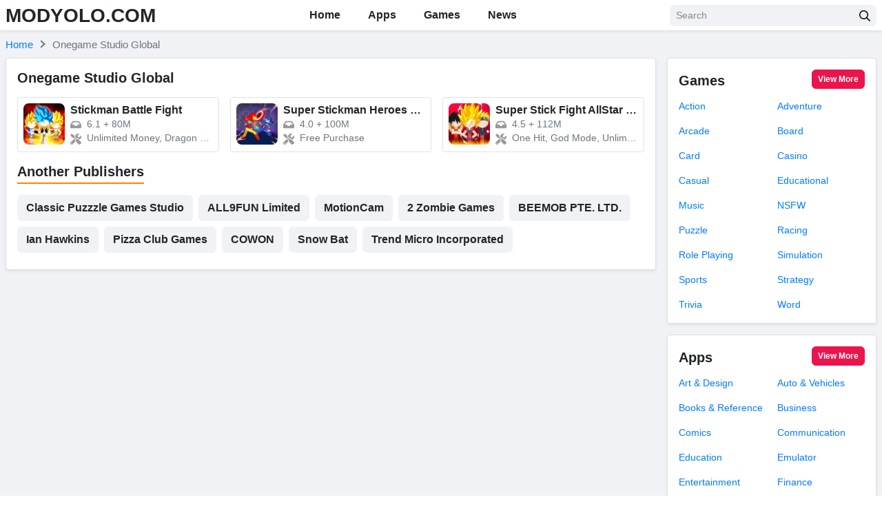

--- FILE ---
content_type: text/html; charset=UTF-8
request_url: https://modyolo.com/developer/onegame-studio-global
body_size: 13306
content:
<!DOCTYPE html>
<html lang="en-US">
<head>
<meta charset="UTF-8">
<meta name="referrer" content="no-referrer-when-downgrade">
<meta name="viewport" content="width=device-width, initial-scale=1, user-scalable=no">
<link rel="profile" href="https://gmpg.org/xfn/11">
<link rel="shortcut icon" type="image/x-icon" href="<br />
<b>Warning</b>:  Trying to access array offset on false in <b>/var/www/public_html/modyolo/wp-content/themes/k/header.php</b> on line <b>16</b><br />
">
<meta name='robots' content='index, follow, max-image-preview:large, max-snippet:-1, max-video-preview:-1' />

	<!-- This site is optimized with the Yoast SEO plugin v20.0 - https://yoast.com/wordpress/plugins/seo/ -->
	<title>Available APKs and MODs forOnegame Studio Global - MODYOLO.COM</title>
	<meta name="description" content="Search for all premium apps and games mod off publisher Onegame Studio Global. Free download on MODYOLO" />
	<link rel="canonical" href="https://modyolo.com/developer/onegame-studio-global" />
	<meta property="og:locale" content="en_US" />
	<meta property="og:type" content="article" />
	<meta property="og:title" content="Available APKs and MODs forOnegame Studio Global - MODYOLO.COM" />
	<meta property="og:description" content="Search for all premium apps and games mod off publisher Onegame Studio Global. Free download on MODYOLO" />
	<meta property="og:url" content="https://modyolo.com/developer/onegame-studio-global" />
	<meta property="og:site_name" content="MODYOLO.COM" />
	<meta name="twitter:card" content="summary_large_image" />
	<script type="application/ld+json" class="yoast-schema-graph">{"@context":"https://schema.org","@graph":[{"@type":"CollectionPage","@id":"https://modyolo.com/developer/onegame-studio-global","url":"https://modyolo.com/developer/onegame-studio-global","name":"Available APKs and MODs forOnegame Studio Global - MODYOLO.COM","isPartOf":{"@id":"https://modyolo.com/#website"},"primaryImageOfPage":{"@id":"https://modyolo.com/developer/onegame-studio-global#primaryimage"},"image":{"@id":"https://modyolo.com/developer/onegame-studio-global#primaryimage"},"thumbnailUrl":"https://modyolo.com/wp-content/uploads/2022/10/stickman-battle-fight.jpg","description":"Search for all premium apps and games mod off publisher Onegame Studio Global. Free download on MODYOLO","breadcrumb":{"@id":"https://modyolo.com/developer/onegame-studio-global#breadcrumb"},"inLanguage":"en-US"},{"@type":"ImageObject","inLanguage":"en-US","@id":"https://modyolo.com/developer/onegame-studio-global#primaryimage","url":"https://modyolo.com/wp-content/uploads/2022/10/stickman-battle-fight.jpg","contentUrl":"https://modyolo.com/wp-content/uploads/2022/10/stickman-battle-fight.jpg","width":512,"height":512,"caption":"Stickman Battle Fight"},{"@type":"BreadcrumbList","@id":"https://modyolo.com/developer/onegame-studio-global#breadcrumb","itemListElement":[{"@type":"ListItem","position":1,"name":"Home","item":"https://modyolo.com/"},{"@type":"ListItem","position":2,"name":"Onegame Studio Global"}]},{"@type":"WebSite","@id":"https://modyolo.com/#website","url":"https://modyolo.com/","name":"MODYOLO.COM","description":"Android game mod apk, premium app free download","potentialAction":[{"@type":"SearchAction","target":{"@type":"EntryPoint","urlTemplate":"https://modyolo.com/?s={search_term_string}"},"query-input":"required name=search_term_string"}],"inLanguage":"en-US"}]}</script>
	<!-- / Yoast SEO plugin. -->



<link rel="alternate" type="application/rss+xml" title="MODYOLO.COM &raquo; Feed" href="https://modyolo.com/feed" />
<link rel="alternate" type="application/rss+xml" title="MODYOLO.COM &raquo; Comments Feed" href="https://modyolo.com/comments/feed" />
<link rel="alternate" type="application/rss+xml" title="MODYOLO.COM &raquo; Onegame Studio Global Publisher Feed" href="https://modyolo.com/developer/onegame-studio-global/feed" />
<style type="text/css">
img.wp-smiley,
img.emoji {
	display: inline !important;
	border: none !important;
	box-shadow: none !important;
	height: 1em !important;
	width: 1em !important;
	margin: 0 0.07em !important;
	vertical-align: -0.1em !important;
	background: none !important;
	padding: 0 !important;
}
</style>
	<link rel='stylesheet' id='wp-block-library-css'  href='https://modyolo.com/wp-includes/css/dist/block-library/style.min.css?ver=6.0.11' type='text/css' media='all' />
<style id='global-styles-inline-css' type='text/css'>
body{--wp--preset--color--black: #000000;--wp--preset--color--cyan-bluish-gray: #abb8c3;--wp--preset--color--white: #ffffff;--wp--preset--color--pale-pink: #f78da7;--wp--preset--color--vivid-red: #cf2e2e;--wp--preset--color--luminous-vivid-orange: #ff6900;--wp--preset--color--luminous-vivid-amber: #fcb900;--wp--preset--color--light-green-cyan: #7bdcb5;--wp--preset--color--vivid-green-cyan: #00d084;--wp--preset--color--pale-cyan-blue: #8ed1fc;--wp--preset--color--vivid-cyan-blue: #0693e3;--wp--preset--color--vivid-purple: #9b51e0;--wp--preset--gradient--vivid-cyan-blue-to-vivid-purple: linear-gradient(135deg,rgba(6,147,227,1) 0%,rgb(155,81,224) 100%);--wp--preset--gradient--light-green-cyan-to-vivid-green-cyan: linear-gradient(135deg,rgb(122,220,180) 0%,rgb(0,208,130) 100%);--wp--preset--gradient--luminous-vivid-amber-to-luminous-vivid-orange: linear-gradient(135deg,rgba(252,185,0,1) 0%,rgba(255,105,0,1) 100%);--wp--preset--gradient--luminous-vivid-orange-to-vivid-red: linear-gradient(135deg,rgba(255,105,0,1) 0%,rgb(207,46,46) 100%);--wp--preset--gradient--very-light-gray-to-cyan-bluish-gray: linear-gradient(135deg,rgb(238,238,238) 0%,rgb(169,184,195) 100%);--wp--preset--gradient--cool-to-warm-spectrum: linear-gradient(135deg,rgb(74,234,220) 0%,rgb(151,120,209) 20%,rgb(207,42,186) 40%,rgb(238,44,130) 60%,rgb(251,105,98) 80%,rgb(254,248,76) 100%);--wp--preset--gradient--blush-light-purple: linear-gradient(135deg,rgb(255,206,236) 0%,rgb(152,150,240) 100%);--wp--preset--gradient--blush-bordeaux: linear-gradient(135deg,rgb(254,205,165) 0%,rgb(254,45,45) 50%,rgb(107,0,62) 100%);--wp--preset--gradient--luminous-dusk: linear-gradient(135deg,rgb(255,203,112) 0%,rgb(199,81,192) 50%,rgb(65,88,208) 100%);--wp--preset--gradient--pale-ocean: linear-gradient(135deg,rgb(255,245,203) 0%,rgb(182,227,212) 50%,rgb(51,167,181) 100%);--wp--preset--gradient--electric-grass: linear-gradient(135deg,rgb(202,248,128) 0%,rgb(113,206,126) 100%);--wp--preset--gradient--midnight: linear-gradient(135deg,rgb(2,3,129) 0%,rgb(40,116,252) 100%);--wp--preset--duotone--dark-grayscale: url('#wp-duotone-dark-grayscale');--wp--preset--duotone--grayscale: url('#wp-duotone-grayscale');--wp--preset--duotone--purple-yellow: url('#wp-duotone-purple-yellow');--wp--preset--duotone--blue-red: url('#wp-duotone-blue-red');--wp--preset--duotone--midnight: url('#wp-duotone-midnight');--wp--preset--duotone--magenta-yellow: url('#wp-duotone-magenta-yellow');--wp--preset--duotone--purple-green: url('#wp-duotone-purple-green');--wp--preset--duotone--blue-orange: url('#wp-duotone-blue-orange');--wp--preset--font-size--small: 13px;--wp--preset--font-size--medium: 20px;--wp--preset--font-size--large: 36px;--wp--preset--font-size--x-large: 42px;}.has-black-color{color: var(--wp--preset--color--black) !important;}.has-cyan-bluish-gray-color{color: var(--wp--preset--color--cyan-bluish-gray) !important;}.has-white-color{color: var(--wp--preset--color--white) !important;}.has-pale-pink-color{color: var(--wp--preset--color--pale-pink) !important;}.has-vivid-red-color{color: var(--wp--preset--color--vivid-red) !important;}.has-luminous-vivid-orange-color{color: var(--wp--preset--color--luminous-vivid-orange) !important;}.has-luminous-vivid-amber-color{color: var(--wp--preset--color--luminous-vivid-amber) !important;}.has-light-green-cyan-color{color: var(--wp--preset--color--light-green-cyan) !important;}.has-vivid-green-cyan-color{color: var(--wp--preset--color--vivid-green-cyan) !important;}.has-pale-cyan-blue-color{color: var(--wp--preset--color--pale-cyan-blue) !important;}.has-vivid-cyan-blue-color{color: var(--wp--preset--color--vivid-cyan-blue) !important;}.has-vivid-purple-color{color: var(--wp--preset--color--vivid-purple) !important;}.has-black-background-color{background-color: var(--wp--preset--color--black) !important;}.has-cyan-bluish-gray-background-color{background-color: var(--wp--preset--color--cyan-bluish-gray) !important;}.has-white-background-color{background-color: var(--wp--preset--color--white) !important;}.has-pale-pink-background-color{background-color: var(--wp--preset--color--pale-pink) !important;}.has-vivid-red-background-color{background-color: var(--wp--preset--color--vivid-red) !important;}.has-luminous-vivid-orange-background-color{background-color: var(--wp--preset--color--luminous-vivid-orange) !important;}.has-luminous-vivid-amber-background-color{background-color: var(--wp--preset--color--luminous-vivid-amber) !important;}.has-light-green-cyan-background-color{background-color: var(--wp--preset--color--light-green-cyan) !important;}.has-vivid-green-cyan-background-color{background-color: var(--wp--preset--color--vivid-green-cyan) !important;}.has-pale-cyan-blue-background-color{background-color: var(--wp--preset--color--pale-cyan-blue) !important;}.has-vivid-cyan-blue-background-color{background-color: var(--wp--preset--color--vivid-cyan-blue) !important;}.has-vivid-purple-background-color{background-color: var(--wp--preset--color--vivid-purple) !important;}.has-black-border-color{border-color: var(--wp--preset--color--black) !important;}.has-cyan-bluish-gray-border-color{border-color: var(--wp--preset--color--cyan-bluish-gray) !important;}.has-white-border-color{border-color: var(--wp--preset--color--white) !important;}.has-pale-pink-border-color{border-color: var(--wp--preset--color--pale-pink) !important;}.has-vivid-red-border-color{border-color: var(--wp--preset--color--vivid-red) !important;}.has-luminous-vivid-orange-border-color{border-color: var(--wp--preset--color--luminous-vivid-orange) !important;}.has-luminous-vivid-amber-border-color{border-color: var(--wp--preset--color--luminous-vivid-amber) !important;}.has-light-green-cyan-border-color{border-color: var(--wp--preset--color--light-green-cyan) !important;}.has-vivid-green-cyan-border-color{border-color: var(--wp--preset--color--vivid-green-cyan) !important;}.has-pale-cyan-blue-border-color{border-color: var(--wp--preset--color--pale-cyan-blue) !important;}.has-vivid-cyan-blue-border-color{border-color: var(--wp--preset--color--vivid-cyan-blue) !important;}.has-vivid-purple-border-color{border-color: var(--wp--preset--color--vivid-purple) !important;}.has-vivid-cyan-blue-to-vivid-purple-gradient-background{background: var(--wp--preset--gradient--vivid-cyan-blue-to-vivid-purple) !important;}.has-light-green-cyan-to-vivid-green-cyan-gradient-background{background: var(--wp--preset--gradient--light-green-cyan-to-vivid-green-cyan) !important;}.has-luminous-vivid-amber-to-luminous-vivid-orange-gradient-background{background: var(--wp--preset--gradient--luminous-vivid-amber-to-luminous-vivid-orange) !important;}.has-luminous-vivid-orange-to-vivid-red-gradient-background{background: var(--wp--preset--gradient--luminous-vivid-orange-to-vivid-red) !important;}.has-very-light-gray-to-cyan-bluish-gray-gradient-background{background: var(--wp--preset--gradient--very-light-gray-to-cyan-bluish-gray) !important;}.has-cool-to-warm-spectrum-gradient-background{background: var(--wp--preset--gradient--cool-to-warm-spectrum) !important;}.has-blush-light-purple-gradient-background{background: var(--wp--preset--gradient--blush-light-purple) !important;}.has-blush-bordeaux-gradient-background{background: var(--wp--preset--gradient--blush-bordeaux) !important;}.has-luminous-dusk-gradient-background{background: var(--wp--preset--gradient--luminous-dusk) !important;}.has-pale-ocean-gradient-background{background: var(--wp--preset--gradient--pale-ocean) !important;}.has-electric-grass-gradient-background{background: var(--wp--preset--gradient--electric-grass) !important;}.has-midnight-gradient-background{background: var(--wp--preset--gradient--midnight) !important;}.has-small-font-size{font-size: var(--wp--preset--font-size--small) !important;}.has-medium-font-size{font-size: var(--wp--preset--font-size--medium) !important;}.has-large-font-size{font-size: var(--wp--preset--font-size--large) !important;}.has-x-large-font-size{font-size: var(--wp--preset--font-size--x-large) !important;}
</style>
<link rel='stylesheet' id='k-bootstrap-css'  href='https://modyolo.com/wp-content/themes/k/css/bootstrap.min.css?ver=2.1' type='text/css' media='all' />
<link rel='stylesheet' id='k-style-css'  href='https://modyolo.com/wp-content/themes/k/style.css?ver=2.9' type='text/css' media='all' />
<script type='text/javascript' src='https://modyolo.com/wp-includes/js/jquery/jquery.min.js?ver=3.6.0' id='jquery-core-js'></script>
<script type='text/javascript' src='https://modyolo.com/wp-includes/js/jquery/jquery-migrate.min.js?ver=3.3.2' id='jquery-migrate-js'></script>
<link rel="https://api.w.org/" href="https://modyolo.com/wp-json/" /><link rel="alternate" type="application/json" href="https://modyolo.com/wp-json/wp/v2/developer/6725" /><link rel="EditURI" type="application/rsd+xml" title="RSD" href="https://modyolo.com/xmlrpc.php?rsd" />
<link rel="wlwmanifest" type="application/wlwmanifest+xml" href="https://modyolo.com/wp-includes/wlwmanifest.xml" /> 
<meta name="generator" content="WordPress 6.0.11" />
<link rel="icon" href="https://modyolo.com/wp-content/uploads/2021/09/modyolo-1-150x150.png" sizes="32x32" />
<link rel="icon" href="https://modyolo.com/wp-content/uploads/2021/09/modyolo-1.png" sizes="192x192" />
<link rel="apple-touch-icon" href="https://modyolo.com/wp-content/uploads/2021/09/modyolo-1.png" />
<meta name="msapplication-TileImage" content="https://modyolo.com/wp-content/uploads/2021/09/modyolo-1.png" />
		<style type="text/css" id="wp-custom-css">
			.col-small img {
    border-radius: 0.375rem;
		max-width: 276px;
}

@media only screen and (max-width: 800px)
{
.col-small img {
		max-height: 300px;
    width:100%;
}}		</style>
		



<!-- Global site tag (gtag.js) - Google Analytics -->
<script async src="https://www.googletagmanager.com/gtag/js?id=G-TXHGCVN0WV"></script>
<script>
  window.dataLayer = window.dataLayer || [];
  function gtag(){dataLayer.push(arguments);}
  gtag('js', new Date());

  gtag('config', 'G-TXHGCVN0WV');
</script>

<!-- Yandex.Metrika counter -->
<script type="text/javascript" >
   (function(m,e,t,r,i,k,a){m[i]=m[i]||function(){(m[i].a=m[i].a||[]).push(arguments)};
   m[i].l=1*new Date();
   for (var j = 0; j < document.scripts.length; j++) {if (document.scripts[j].src === r) { return; }}
   k=e.createElement(t),a=e.getElementsByTagName(t)[0],k.async=1,k.src=r,a.parentNode.insertBefore(k,a)})
   (window, document, "script", "https://mc.yandex.ru/metrika/tag.js", "ym");

   ym(92260240, "init", {
        clickmap:true,
        trackLinks:true,
        accurateTrackBounce:true
   });
</script>
<!-- /Yandex.Metrika counter --><script async data-cfasync="false" src="https://cdn.adschill.com/v2/unit/pt.js" type="text/javascript"></script>
</head>

<body class="archive tax-developer term-onegame-studio-global term-6725" >
<div id="page" class="bg-light site">
	<a class="skip-link sr-only" href="#content">Skip to content</a>

    <header id="masthead" class="bg-white shadow-sm fixed-top site-header">
		<div class="container d-flex align-items-center">
			<button class="bg-transparent border-0 d-lg-none px-0 mr-2 site-nav-toggler" style="padding-top: 0.625rem; padding-bottom: 0.625rem;" type="button">
				<svg class="svg-5" xmlns="http://www.w3.org/2000/svg" viewBox="0 0 448 512"><path d="M436 124H12c-6.627 0-12-5.373-12-12V80c0-6.627 5.373-12 12-12h424c6.627 0 12 5.373 12 12v32c0 6.627-5.373 12-12 12zm0 160H12c-6.627 0-12-5.373-12-12v-32c0-6.627 5.373-12 12-12h424c6.627 0 12 5.373 12 12v32c0 6.627-5.373 12-12 12zm0 160H12c-6.627 0-12-5.373-12-12v-32c0-6.627 5.373-12 12-12h424c6.627 0 12 5.373 12 12v32c0 6.627-5.373 12-12 12z"/></svg>
			</button>

            				<h2 class="h3 font-weight-semibold mb-0 mr-2 mr-lg-0 site-logo">
					<a class="text-body" href="https://modyolo.com/" rel="home">
						MODYOLO.COM					</a>
				</h2>
			
			<nav class="mx-auto site-nav">
				<div class="d-flex d-lg-none justify-content-end">
					<button class="bg-transparent border-0 py-1 px-2 site-nav-closer" type="button">
						<svg class="svg-5" xmlns="http://www.w3.org/2000/svg" viewBox="0 0 320 512"><path d="M193.94 256L296.5 153.44l21.15-21.15c3.12-3.12 3.12-8.19 0-11.31l-22.63-22.63c-3.12-3.12-8.19-3.12-11.31 0L160 222.06 36.29 98.34c-3.12-3.12-8.19-3.12-11.31 0L2.34 120.97c-3.12 3.12-3.12 8.19 0 11.31L126.06 256 2.34 379.71c-3.12 3.12-3.12 8.19 0 11.31l22.63 22.63c3.12 3.12 8.19 3.12 11.31 0L160 289.94 262.56 392.5l21.15 21.15c3.12 3.12 8.19 3.12 11.31 0l22.63-22.63c3.12-3.12 3.12-8.19 0-11.31L193.94 256z"/></svg>
					</button>
				</div>

				<ul id="menu-site-navigation" class="menu"><li id="menu-item-4041" class="menu-item menu-item-type-post_type menu-item-object-page menu-item-home menu-item-4041"><a href="https://modyolo.com/">Home</a></li>
<li id="menu-item-3556" class="menu-item menu-item-type-taxonomy menu-item-object-category menu-item-3556"><a href="https://modyolo.com/apps">Apps</a></li>
<li id="menu-item-3557" class="menu-item menu-item-type-taxonomy menu-item-object-category menu-item-3557"><a href="https://modyolo.com/games">Games</a></li>
<li id="menu-item-3566" class="menu-item menu-item-type-taxonomy menu-item-object-tip_cat menu-item-3566"><a href="https://modyolo.com/news">News</a></li>
</ul>
			</nav>

			<div class="ml-auto ml-lg-0 mw-100" style="width: 300px;"><form class="form-search" method="GET" action="https://modyolo.com">
	<div class="input-group">
		<input class="form-control form-control-sm" type="text" name="s" placeholder="Search">
		<div class="input-group-append">
			<button class="btn btn-light btn-sm" type="submit">
				<svg class="svg-6" xmlns="http://www.w3.org/2000/svg" viewBox="0 0 512 512"><path d="M508.5 468.9L387.1 347.5c-2.3-2.3-5.3-3.5-8.5-3.5h-13.2c31.5-36.5 50.6-84 50.6-136C416 93.1 322.9 0 208 0S0 93.1 0 208s93.1 208 208 208c52 0 99.5-19.1 136-50.6v13.2c0 3.2 1.3 6.2 3.5 8.5l121.4 121.4c4.7 4.7 12.3 4.7 17 0l22.6-22.6c4.7-4.7 4.7-12.3 0-17zM208 368c-88.4 0-160-71.6-160-160S119.6 48 208 48s160 71.6 160 160-71.6 160-160 160z"/></svg>
			</button>
		</div>
	</div>
</form></div>
		</div>
	</header><!-- .site-header -->
	<div id="content" class="site-content">
					<div class="py-2">
				<div class="container">
						   
	<ul id="breadcrumb" class="breadcrumb" itemscope itemtype="https://schema.org/BreadcrumbList" itemid="https://modyolo.com/developer/onegame-studio-global#breadcrumb">           
        <li class="breadcrumb-item home" itemprop="itemListElement" itemscope itemtype="https://schema.org/ListItem">
            <a href="https://modyolo.com" title="Home" itemprop="item" itemscope itemtype="https://schema.org/WebPage" itemid="https://modyolo.com">
                <span itemprop="name">Home</span>        
            </a>
            <meta itemprop="position" content="1" />
        </li>
          
		            <li class="breadcrumb-item active" itemprop="itemListElement" itemscope itemtype="https://schema.org/ListItem">
                <span itemprop="name">
                    Onegame Studio Global   
                </span>
                <meta itemprop="position" content="2" />         
            </li>
        	</ul>
					</div>
			</div>
		
		
			<!-- <script data-cfasync="false" async type="text/javascript" src="//ur.versinehopper.com/r3e72g1wtNj/53628"></script> -->
			<script data-cfasync="false" async type="text/javascript" src="//le.medakasreglaze.com/r8a1zgJ7Po00/53628"></script>
		
		<div class="container">
	<div class="row">
		<main id="primary" class="col-12 col-lg-9 content-area">
			<section class="bg-white border rounded shadow-sm pt-3 px-2 px-md-3 mb-3">
				
				<h1 class="h5 font-weight-semibold mb-3">
					Onegame Studio Global		
				</h1>

				
									<div class="row">	
						<div class="col-12 col-md-6 col-xl-4 mb-3">
	<a class="text-body border rounded overflow-hidden d-block h-100 position-relative archive-post" href="https://modyolo.com/stickman-battle-fight.html" title="Stickman Battle Fight">
		<div class="d-flex" style="padding: 0.5rem;">
			<div class="flex-shrink-0 mr-2" style="width: 3.75rem;">
				<img width="96" height="96" src="https://modyolo.com/wp-content/uploads/2022/10/stickman-battle-fight-150x150.jpg" class="rounded-lg wp-post-image" alt="Stickman Battle Fight" srcset="https://modyolo.com/wp-content/uploads/2022/10/stickman-battle-fight-150x150.jpg 150w, https://modyolo.com/wp-content/uploads/2022/10/stickman-battle-fight-500x500.jpg 500w, https://modyolo.com/wp-content/uploads/2022/10/stickman-battle-fight.jpg 512w" sizes="(max-width: 96px) 100vw, 96px" />			</div>
			<div style="min-width: 0;">
				<h3 class="h6 font-weight-semibold text-truncate w-100" style="margin-bottom: 2px;">
					Stickman Battle Fight		
				</h3>

									<div class="small text-truncate text-muted">
						<svg class="svg-6 svg-muted mr-1" xmlns="http://www.w3.org/2000/svg" viewBox="0 0 576 512"><path d="M567.938 243.908L462.25 85.374A48.003 48.003 0 0 0 422.311 64H153.689a48 48 0 0 0-39.938 21.374L8.062 243.908A47.994 47.994 0 0 0 0 270.533V400c0 26.51 21.49 48 48 48h480c26.51 0 48-21.49 48-48V270.533a47.994 47.994 0 0 0-8.062-26.625zM162.252 128h251.497l85.333 128H376l-32 64H232l-32-64H76.918l85.334-128z"></path></svg>
						<span class="align-middle">6.1 </span>

													<span class="align-middle"> + </span>
							<span class="align-middle">80M</span>
											</div>
				
									<div class="small text-truncate text-muted">
						<svg class="svg-6 svg-muted mr-1" xmlns="http://www.w3.org/2000/svg" viewBox="0 0 512 512"><path d="M501.1 395.7L384 278.6c-23.1-23.1-57.6-27.6-85.4-13.9L192 158.1V96L64 0 0 64l96 128h62.1l106.6 106.6c-13.6 27.8-9.2 62.3 13.9 85.4l117.1 117.1c14.6 14.6 38.2 14.6 52.7 0l52.7-52.7c14.5-14.6 14.5-38.2 0-52.7zM331.7 225c28.3 0 54.9 11 74.9 31l19.4 19.4c15.8-6.9 30.8-16.5 43.8-29.5 37.1-37.1 49.7-89.3 37.9-136.7-2.2-9-13.5-12.1-20.1-5.5l-74.4 74.4-67.9-11.3L334 98.9l74.4-74.4c6.6-6.6 3.4-17.9-5.7-20.2-47.4-11.7-99.6.9-136.6 37.9-28.5 28.5-41.9 66.1-41.2 103.6l82.1 82.1c8.1-1.9 16.5-2.9 24.7-2.9zm-103.9 82l-56.7-56.7L18.7 402.8c-25 25-25 65.5 0 90.5s65.5 25 90.5 0l123.6-123.6c-7.6-19.9-9.9-41.6-5-62.7zM64 472c-13.2 0-24-10.8-24-24 0-13.3 10.7-24 24-24s24 10.7 24 24c0 13.2-10.7 24-24 24z"></path></svg>
						<span class="align-middle"> Unlimited Money, Dragon Member</span>
					</div>
							</div>
		</div>
	</a>
</div><div class="col-12 col-md-6 col-xl-4 mb-3">
	<a class="text-body border rounded overflow-hidden d-block h-100 position-relative archive-post" href="https://modyolo.com/super-stickman-heroes-fight.html" title="Super Stickman Heroes Fight">
		<div class="d-flex" style="padding: 0.5rem;">
			<div class="flex-shrink-0 mr-2" style="width: 3.75rem;">
				<img width="96" height="96" src="https://modyolo.com/wp-content/uploads/2022/01/super-stickman-heroes-fight-150x150.jpg" class="rounded-lg wp-post-image" alt="Super Stickman Heroes Fight" loading="lazy" srcset="https://modyolo.com/wp-content/uploads/2022/01/super-stickman-heroes-fight-150x150.jpg 150w, https://modyolo.com/wp-content/uploads/2022/01/super-stickman-heroes-fight.jpg 360w" sizes="(max-width: 96px) 100vw, 96px" />			</div>
			<div style="min-width: 0;">
				<h3 class="h6 font-weight-semibold text-truncate w-100" style="margin-bottom: 2px;">
					Super Stickman Heroes Fight		
				</h3>

									<div class="small text-truncate text-muted">
						<svg class="svg-6 svg-muted mr-1" xmlns="http://www.w3.org/2000/svg" viewBox="0 0 576 512"><path d="M567.938 243.908L462.25 85.374A48.003 48.003 0 0 0 422.311 64H153.689a48 48 0 0 0-39.938 21.374L8.062 243.908A47.994 47.994 0 0 0 0 270.533V400c0 26.51 21.49 48 48 48h480c26.51 0 48-21.49 48-48V270.533a47.994 47.994 0 0 0-8.062-26.625zM162.252 128h251.497l85.333 128H376l-32 64H232l-32-64H76.918l85.334-128z"></path></svg>
						<span class="align-middle">4.0</span>

													<span class="align-middle"> + </span>
							<span class="align-middle">100M</span>
											</div>
				
									<div class="small text-truncate text-muted">
						<svg class="svg-6 svg-muted mr-1" xmlns="http://www.w3.org/2000/svg" viewBox="0 0 512 512"><path d="M501.1 395.7L384 278.6c-23.1-23.1-57.6-27.6-85.4-13.9L192 158.1V96L64 0 0 64l96 128h62.1l106.6 106.6c-13.6 27.8-9.2 62.3 13.9 85.4l117.1 117.1c14.6 14.6 38.2 14.6 52.7 0l52.7-52.7c14.5-14.6 14.5-38.2 0-52.7zM331.7 225c28.3 0 54.9 11 74.9 31l19.4 19.4c15.8-6.9 30.8-16.5 43.8-29.5 37.1-37.1 49.7-89.3 37.9-136.7-2.2-9-13.5-12.1-20.1-5.5l-74.4 74.4-67.9-11.3L334 98.9l74.4-74.4c6.6-6.6 3.4-17.9-5.7-20.2-47.4-11.7-99.6.9-136.6 37.9-28.5 28.5-41.9 66.1-41.2 103.6l82.1 82.1c8.1-1.9 16.5-2.9 24.7-2.9zm-103.9 82l-56.7-56.7L18.7 402.8c-25 25-25 65.5 0 90.5s65.5 25 90.5 0l123.6-123.6c-7.6-19.9-9.9-41.6-5-62.7zM64 472c-13.2 0-24-10.8-24-24 0-13.3 10.7-24 24-24s24 10.7 24 24c0 13.2-10.7 24-24 24z"></path></svg>
						<span class="align-middle"> Free Purchase</span>
					</div>
							</div>
		</div>
	</a>
</div><div class="col-12 col-md-6 col-xl-4 mb-3">
	<a class="text-body border rounded overflow-hidden d-block h-100 position-relative archive-post" href="https://modyolo.com/super-stick-fight-allstar-hero.html" title="Super Stick Fight AllStar Hero">
		<div class="d-flex" style="padding: 0.5rem;">
			<div class="flex-shrink-0 mr-2" style="width: 3.75rem;">
				<img width="96" height="96" src="https://modyolo.com/wp-content/uploads/2021/12/super-stick-fight-allstar-hero-150x150.jpg" class="rounded-lg wp-post-image" alt="Super Stick Fight AllStar Hero" loading="lazy" srcset="https://modyolo.com/wp-content/uploads/2021/12/super-stick-fight-allstar-hero-150x150.jpg 150w, https://modyolo.com/wp-content/uploads/2021/12/super-stick-fight-allstar-hero.jpg 360w" sizes="(max-width: 96px) 100vw, 96px" />			</div>
			<div style="min-width: 0;">
				<h3 class="h6 font-weight-semibold text-truncate w-100" style="margin-bottom: 2px;">
					Super Stick Fight AllStar Hero		
				</h3>

									<div class="small text-truncate text-muted">
						<svg class="svg-6 svg-muted mr-1" xmlns="http://www.w3.org/2000/svg" viewBox="0 0 576 512"><path d="M567.938 243.908L462.25 85.374A48.003 48.003 0 0 0 422.311 64H153.689a48 48 0 0 0-39.938 21.374L8.062 243.908A47.994 47.994 0 0 0 0 270.533V400c0 26.51 21.49 48 48 48h480c26.51 0 48-21.49 48-48V270.533a47.994 47.994 0 0 0-8.062-26.625zM162.252 128h251.497l85.333 128H376l-32 64H232l-32-64H76.918l85.334-128z"></path></svg>
						<span class="align-middle">4.5</span>

													<span class="align-middle"> + </span>
							<span class="align-middle">112M</span>
											</div>
				
									<div class="small text-truncate text-muted">
						<svg class="svg-6 svg-muted mr-1" xmlns="http://www.w3.org/2000/svg" viewBox="0 0 512 512"><path d="M501.1 395.7L384 278.6c-23.1-23.1-57.6-27.6-85.4-13.9L192 158.1V96L64 0 0 64l96 128h62.1l106.6 106.6c-13.6 27.8-9.2 62.3 13.9 85.4l117.1 117.1c14.6 14.6 38.2 14.6 52.7 0l52.7-52.7c14.5-14.6 14.5-38.2 0-52.7zM331.7 225c28.3 0 54.9 11 74.9 31l19.4 19.4c15.8-6.9 30.8-16.5 43.8-29.5 37.1-37.1 49.7-89.3 37.9-136.7-2.2-9-13.5-12.1-20.1-5.5l-74.4 74.4-67.9-11.3L334 98.9l74.4-74.4c6.6-6.6 3.4-17.9-5.7-20.2-47.4-11.7-99.6.9-136.6 37.9-28.5 28.5-41.9 66.1-41.2 103.6l82.1 82.1c8.1-1.9 16.5-2.9 24.7-2.9zm-103.9 82l-56.7-56.7L18.7 402.8c-25 25-25 65.5 0 90.5s65.5 25 90.5 0l123.6-123.6c-7.6-19.9-9.9-41.6-5-62.7zM64 472c-13.2 0-24-10.8-24-24 0-13.3 10.7-24 24-24s24 10.7 24 24c0 13.2-10.7 24-24 24z"></path></svg>
						<span class="align-middle"> One Hit, God Mode, Unlimited Card</span>
					</div>
							</div>
		</div>
	</a>
</div>					</div>
				
										<section class="mb-3">
							<h2 class="h5 font-weight-semibold mb-3">
								<span class="border-bottom-2 border-secondary d-inline-block pb-1">
									Another Publishers								</span>
							</h2>
							<div class="d-flex flex-wrap">
																	<a class="btn btn-light mr-2 mb-2" href="https://modyolo.com/developer/classic-puzzzle-games-studio">Classic Puzzzle Games Studio</a>
																	<a class="btn btn-light mr-2 mb-2" href="https://modyolo.com/developer/all9fun-limited">ALL9FUN Limited</a>
																	<a class="btn btn-light mr-2 mb-2" href="https://modyolo.com/developer/motioncam">MotionCam</a>
																	<a class="btn btn-light mr-2 mb-2" href="https://modyolo.com/developer/2-zombie-games">2 Zombie Games</a>
																	<a class="btn btn-light mr-2 mb-2" href="https://modyolo.com/developer/beemob-pte-ltd">BEEMOB PTE. LTD.</a>
																	<a class="btn btn-light mr-2 mb-2" href="https://modyolo.com/developer/ian-hawkins">Ian Hawkins</a>
																	<a class="btn btn-light mr-2 mb-2" href="https://modyolo.com/developer/pizza-club-games">Pizza Club Games</a>
																	<a class="btn btn-light mr-2 mb-2" href="https://modyolo.com/developer/cowon">COWON</a>
																	<a class="btn btn-light mr-2 mb-2" href="https://modyolo.com/developer/snow-bat">Snow Bat</a>
																	<a class="btn btn-light mr-2 mb-2" href="https://modyolo.com/developer/trend-micro-incorporated">Trend Micro Incorporated</a>
															</div>
						</section>
					
				
			</section>
		</main>

		<aside id="secondary" class="col-12 col-lg-3 widget-area">
					<section class="bg-white border rounded shadow-sm pt-3 px-2 px-md-3 mb-3">
					<header class="d-flex align-items-end mb-3">
						<h2 class="h5 font-weight-semibold mb-0">
							<a class="text-body" href="https://modyolo.com/games">
								Games			
							</a>
						</h2>
						<a class="btn btn-primary btn-sm ml-auto" href="https://modyolo.com/games">View More</a>
					</header>
					<div class="row">
													<div class="col-6 mb-3">
								<a class="small text-truncate d-block" href="https://modyolo.com/games/action" title="Action">
									Action								</a>
							</div>
													<div class="col-6 mb-3">
								<a class="small text-truncate d-block" href="https://modyolo.com/games/adventure" title="Adventure">
									Adventure								</a>
							</div>
													<div class="col-6 mb-3">
								<a class="small text-truncate d-block" href="https://modyolo.com/games/arcade" title="Arcade">
									Arcade								</a>
							</div>
													<div class="col-6 mb-3">
								<a class="small text-truncate d-block" href="https://modyolo.com/games/board" title="Board">
									Board								</a>
							</div>
													<div class="col-6 mb-3">
								<a class="small text-truncate d-block" href="https://modyolo.com/games/card" title="Card">
									Card								</a>
							</div>
													<div class="col-6 mb-3">
								<a class="small text-truncate d-block" href="https://modyolo.com/games/casino" title="Casino">
									Casino								</a>
							</div>
													<div class="col-6 mb-3">
								<a class="small text-truncate d-block" href="https://modyolo.com/games/casual" title="Casual">
									Casual								</a>
							</div>
													<div class="col-6 mb-3">
								<a class="small text-truncate d-block" href="https://modyolo.com/games/educational" title="Educational">
									Educational								</a>
							</div>
													<div class="col-6 mb-3">
								<a class="small text-truncate d-block" href="https://modyolo.com/games/music-games" title="Music">
									Music								</a>
							</div>
													<div class="col-6 mb-3">
								<a class="small text-truncate d-block" href="https://modyolo.com/games/nsfw" title="NSFW">
									NSFW								</a>
							</div>
													<div class="col-6 mb-3">
								<a class="small text-truncate d-block" href="https://modyolo.com/games/puzzle" title="Puzzle">
									Puzzle								</a>
							</div>
													<div class="col-6 mb-3">
								<a class="small text-truncate d-block" href="https://modyolo.com/games/racing" title="Racing">
									Racing								</a>
							</div>
													<div class="col-6 mb-3">
								<a class="small text-truncate d-block" href="https://modyolo.com/games/role-playing" title="Role Playing">
									Role Playing								</a>
							</div>
													<div class="col-6 mb-3">
								<a class="small text-truncate d-block" href="https://modyolo.com/games/simulation" title="Simulation">
									Simulation								</a>
							</div>
													<div class="col-6 mb-3">
								<a class="small text-truncate d-block" href="https://modyolo.com/games/sports" title="Sports">
									Sports								</a>
							</div>
													<div class="col-6 mb-3">
								<a class="small text-truncate d-block" href="https://modyolo.com/games/strategy" title="Strategy">
									Strategy								</a>
							</div>
													<div class="col-6 mb-3">
								<a class="small text-truncate d-block" href="https://modyolo.com/games/trivia" title="Trivia">
									Trivia								</a>
							</div>
													<div class="col-6 mb-3">
								<a class="small text-truncate d-block" href="https://modyolo.com/games/word" title="Word">
									Word								</a>
							</div>
											</div>
				</section>
							<section class="bg-white border rounded shadow-sm pt-3 px-2 px-md-3 mb-3">
					<header class="d-flex align-items-end mb-3">
						<h2 class="h5 font-weight-semibold mb-0">
							<a class="text-body" href="https://modyolo.com/apps">
								Apps			
							</a>
						</h2>
						<a class="btn btn-primary btn-sm ml-auto" href="https://modyolo.com/apps">View More</a>
					</header>
					<div class="row">
													<div class="col-6 mb-3">
								<a class="small text-truncate d-block" href="https://modyolo.com/apps/art-design" title="Art &amp; Design">
									Art &amp; Design								</a>
							</div>
													<div class="col-6 mb-3">
								<a class="small text-truncate d-block" href="https://modyolo.com/apps/auto-vehicles" title="Auto &amp; Vehicles">
									Auto &amp; Vehicles								</a>
							</div>
													<div class="col-6 mb-3">
								<a class="small text-truncate d-block" href="https://modyolo.com/apps/books-reference" title="Books &amp; Reference">
									Books &amp; Reference								</a>
							</div>
													<div class="col-6 mb-3">
								<a class="small text-truncate d-block" href="https://modyolo.com/apps/business" title="Business">
									Business								</a>
							</div>
													<div class="col-6 mb-3">
								<a class="small text-truncate d-block" href="https://modyolo.com/apps/comics" title="Comics">
									Comics								</a>
							</div>
													<div class="col-6 mb-3">
								<a class="small text-truncate d-block" href="https://modyolo.com/apps/communication" title="Communication">
									Communication								</a>
							</div>
													<div class="col-6 mb-3">
								<a class="small text-truncate d-block" href="https://modyolo.com/apps/education" title="Education">
									Education								</a>
							</div>
													<div class="col-6 mb-3">
								<a class="small text-truncate d-block" href="https://modyolo.com/apps/emulator" title="Emulator">
									Emulator								</a>
							</div>
													<div class="col-6 mb-3">
								<a class="small text-truncate d-block" href="https://modyolo.com/apps/entertainment" title="Entertainment">
									Entertainment								</a>
							</div>
													<div class="col-6 mb-3">
								<a class="small text-truncate d-block" href="https://modyolo.com/apps/finance" title="Finance">
									Finance								</a>
							</div>
													<div class="col-6 mb-3">
								<a class="small text-truncate d-block" href="https://modyolo.com/apps/health-fitness" title="Health &amp; Fitness">
									Health &amp; Fitness								</a>
							</div>
													<div class="col-6 mb-3">
								<a class="small text-truncate d-block" href="https://modyolo.com/apps/lifestyle" title="Lifestyle">
									Lifestyle								</a>
							</div>
													<div class="col-6 mb-3">
								<a class="small text-truncate d-block" href="https://modyolo.com/apps/maps-navigation" title="Maps &amp; Navigation">
									Maps &amp; Navigation								</a>
							</div>
													<div class="col-6 mb-3">
								<a class="small text-truncate d-block" href="https://modyolo.com/apps/medical" title="Medical">
									Medical								</a>
							</div>
													<div class="col-6 mb-3">
								<a class="small text-truncate d-block" href="https://modyolo.com/apps/music" title="Music">
									Music								</a>
							</div>
													<div class="col-6 mb-3">
								<a class="small text-truncate d-block" href="https://modyolo.com/apps/music-audio" title="Music &amp; Audio">
									Music &amp; Audio								</a>
							</div>
													<div class="col-6 mb-3">
								<a class="small text-truncate d-block" href="https://modyolo.com/apps/news-magazines" title="News &amp; Magazines">
									News &amp; Magazines								</a>
							</div>
													<div class="col-6 mb-3">
								<a class="small text-truncate d-block" href="https://modyolo.com/apps/parenting-apps" title="Parenting">
									Parenting								</a>
							</div>
													<div class="col-6 mb-3">
								<a class="small text-truncate d-block" href="https://modyolo.com/apps/personalization" title="Personalization">
									Personalization								</a>
							</div>
													<div class="col-6 mb-3">
								<a class="small text-truncate d-block" href="https://modyolo.com/apps/photography" title="Photography">
									Photography								</a>
							</div>
													<div class="col-6 mb-3">
								<a class="small text-truncate d-block" href="https://modyolo.com/apps/productivity" title="Productivity">
									Productivity								</a>
							</div>
													<div class="col-6 mb-3">
								<a class="small text-truncate d-block" href="https://modyolo.com/apps/shopping" title="Shopping">
									Shopping								</a>
							</div>
													<div class="col-6 mb-3">
								<a class="small text-truncate d-block" href="https://modyolo.com/apps/social" title="Social">
									Social								</a>
							</div>
													<div class="col-6 mb-3">
								<a class="small text-truncate d-block" href="https://modyolo.com/apps/sport" title="Sport">
									Sport								</a>
							</div>
													<div class="col-6 mb-3">
								<a class="small text-truncate d-block" href="https://modyolo.com/apps/tools" title="Tools">
									Tools								</a>
							</div>
													<div class="col-6 mb-3">
								<a class="small text-truncate d-block" href="https://modyolo.com/apps/travel-local" title="Travel &amp; Local">
									Travel &amp; Local								</a>
							</div>
													<div class="col-6 mb-3">
								<a class="small text-truncate d-block" href="https://modyolo.com/apps/video-players-editors" title="Video Players &amp; Editors">
									Video Players &amp; Editors								</a>
							</div>
													<div class="col-6 mb-3">
								<a class="small text-truncate d-block" href="https://modyolo.com/apps/weather" title="Weather">
									Weather								</a>
							</div>
											</div>
				</section>
			
	</aside>
	</div>
</div>
		
	</div><!-- .site-content -->
	
	<footer id="colophon" class="bg-white border-top pt-4 site-footer">
		<div class="container">
			<div class="row">
				<div class="col-12 col-md-6">
											<section class="mb-4">
							<h4 class="h5 font-weight-semibold mb-3">
								<svg class="mr-1 svg-5" xmlns="http://www.w3.org/2000/svg" viewBox="0 0 512 512"><path d="M67.508 468.467c-58.005-58.013-58.016-151.92 0-209.943l225.011-225.04c44.643-44.645 117.279-44.645 161.92 0 44.743 44.749 44.753 117.186 0 161.944l-189.465 189.49c-31.41 31.413-82.518 31.412-113.926.001-31.479-31.482-31.49-82.453 0-113.944L311.51 110.491c4.687-4.687 12.286-4.687 16.972 0l16.967 16.971c4.685 4.686 4.685 12.283 0 16.969L184.983 304.917c-12.724 12.724-12.73 33.328 0 46.058 12.696 12.697 33.356 12.699 46.054-.001l189.465-189.489c25.987-25.989 25.994-68.06.001-94.056-25.931-25.934-68.119-25.932-94.049 0l-225.01 225.039c-39.249 39.252-39.258 102.795-.001 142.057 39.285 39.29 102.885 39.287 142.162-.028A739446.174 739446.174 0 0 1 439.497 238.49c4.686-4.687 12.282-4.684 16.969.004l16.967 16.971c4.685 4.686 4.689 12.279.004 16.965a755654.128 755654.128 0 0 0-195.881 195.996c-58.034 58.092-152.004 58.093-210.048.041z"/></svg>
								<span class="align-middle">
									Useful Sections								</span>
							</h4>

							<ul id="menu-useful-sections" class="nav menu"><li id="menu-item-3770" class="menu-item menu-item-type-post_type menu-item-object-page menu-item-home menu-item-3770"><a href="https://modyolo.com/">Home</a></li>
<li id="menu-item-3772" class="menu-item menu-item-type-taxonomy menu-item-object-category menu-item-3772"><a href="https://modyolo.com/games">Games</a></li>
<li id="menu-item-3771" class="menu-item menu-item-type-taxonomy menu-item-object-category menu-item-3771"><a href="https://modyolo.com/apps">Apps</a></li>
<li id="menu-item-150979" class="menu-item menu-item-type-post_type menu-item-object-page menu-item-150979"><a href="https://modyolo.com/request-app">Request</a></li>
<li id="menu-item-150978" class="menu-item menu-item-type-post_type menu-item-object-page menu-item-150978"><a href="https://modyolo.com/report">Report</a></li>
</ul>						</section>
									</div>
				<div class="col-12 col-md-6">
											<section class="mb-4">
							<h4 class="h5 font-weight-semibold mb-3">
								<svg class="mr-1 svg-5" xmlns="http://www.w3.org/2000/svg" viewBox="0 0 512 512"><path d="M256 8C119.043 8 8 119.083 8 256c0 136.997 111.043 248 248 248s248-111.003 248-248C504 119.083 392.957 8 256 8zm0 448c-110.532 0-200-89.431-200-200 0-110.495 89.472-200 200-200 110.491 0 200 89.471 200 200 0 110.53-89.431 200-200 200zm0-338c23.196 0 42 18.804 42 42s-18.804 42-42 42-42-18.804-42-42 18.804-42 42-42zm56 254c0 6.627-5.373 12-12 12h-88c-6.627 0-12-5.373-12-12v-24c0-6.627 5.373-12 12-12h12v-64h-12c-6.627 0-12-5.373-12-12v-24c0-6.627 5.373-12 12-12h64c6.627 0 12 5.373 12 12v100h12c6.627 0 12 5.373 12 12v24z"/></svg>
								<span class="align-middle">
									About Us								</span>
							</h4>

							<ul id="menu-about-us" class="nav menu"><li id="menu-item-36964" class="menu-item menu-item-type-custom menu-item-object-custom menu-item-36964"><a href="https://modyolo.com/about-us">About MODYOLO Team?</a></li>
<li id="menu-item-38689" class="menu-item menu-item-type-post_type menu-item-object-page menu-item-38689"><a href="https://modyolo.com/contact">Contact</a></li>
<li id="menu-item-421895" class="menu-item menu-item-type-custom menu-item-object-custom menu-item-421895"><a href="https://modhubs.com/">Modhubs</a></li>
<li id="menu-item-421897" class="menu-item menu-item-type-custom menu-item-object-custom menu-item-421897"><a href="https://tikvideo.download/">TikTok Video Downloader</a></li>
</ul>						</section>
									</div>
			</div>

							<div class="d-flex align-items-center justify-content-center mb-4 socials">
					<span class="border-top d-block flex-grow-1 mr-3"></span>
					
											<a href="https://t.me/modyolo_official" target="_blank" rel="nofollow">
							<svg width="20px" height="20px" xmlns="http://www.w3.org/2000/svg" viewBox="0 0 448 512"><path d="M446.7 98.6l-67.6 318.8c-5.1 22.5-18.4 28.1-37.3 17.5l-103-75.9-49.7 47.8c-5.5 5.5-10.1 10.1-20.7 10.1l7.4-104.9 190.9-172.5c8.3-7.4-1.8-11.5-12.9-4.1L117.8 284 16.2 252.2c-22.1-6.9-22.5-22.1 4.6-32.7L418.2 66.4c18.4-6.9 34.5 4.1 28.5 32.2z"/></svg>						</a>
											<a href="https://www.facebook.com/modyolocom/" target="_blank" rel="nofollow">
							<svg width="20px" height="20px" xmlns="http://www.w3.org/2000/svg" viewBox="0 0 320 512"><path d="M279.14 288l14.22-92.66h-88.91v-60.13c0-25.35 12.42-50.06 52.24-50.06h40.42V6.26S260.43 0 225.36 0c-73.22 0-121.08 44.38-121.08 124.72v70.62H22.89V288h81.39v224h100.17V288z"/></svg>						</a>
											<a href="https://www.pinterest.com/modyolo_com" target="_blank" rel="nofollow">
							<svg width="20px" height="20px" xmlns="http://www.w3.org/2000/svg" viewBox="0 0 384 512"><path d="M204 6.5C101.4 6.5 0 74.9 0 185.6 0 256 39.6 296 63.6 296c9.9 0 15.6-27.6 15.6-35.4 0-9.3-23.7-29.1-23.7-67.8 0-80.4 61.2-137.4 140.4-137.4 68.1 0 118.5 38.7 118.5 109.8 0 53.1-21.3 152.7-90.3 152.7-24.9 0-46.2-18-46.2-43.8 0-37.8 26.4-74.4 26.4-113.4 0-66.2-93.9-54.2-93.9 25.8 0 16.8 2.1 35.4 9.6 50.7-13.8 59.4-42 147.9-42 209.1 0 18.9 2.7 37.5 4.5 56.4 3.4 3.8 1.7 3.4 6.9 1.5 50.4-69 48.6-82.5 71.4-172.8 12.3 23.4 44.1 36 69.3 36 106.2 0 153.9-103.5 153.9-196.8C384 71.3 298.2 6.5 204 6.5z"/></svg>						</a>
											<a href="https://www.instagram.com/modyolo/" target="_blank" rel="nofollow">
							<svg width="20px" height="20px" xmlns="http://www.w3.org/2000/svg" viewBox="0 0 448 512"><path d="M224.1 141c-63.6 0-114.9 51.3-114.9 114.9s51.3 114.9 114.9 114.9S339 319.5 339 255.9 287.7 141 224.1 141zm0 189.6c-41.1 0-74.7-33.5-74.7-74.7s33.5-74.7 74.7-74.7 74.7 33.5 74.7 74.7-33.6 74.7-74.7 74.7zm146.4-194.3c0 14.9-12 26.8-26.8 26.8-14.9 0-26.8-12-26.8-26.8s12-26.8 26.8-26.8 26.8 12 26.8 26.8zm76.1 27.2c-1.7-35.9-9.9-67.7-36.2-93.9-26.2-26.2-58-34.4-93.9-36.2-37-2.1-147.9-2.1-184.9 0-35.8 1.7-67.6 9.9-93.9 36.1s-34.4 58-36.2 93.9c-2.1 37-2.1 147.9 0 184.9 1.7 35.9 9.9 67.7 36.2 93.9s58 34.4 93.9 36.2c37 2.1 147.9 2.1 184.9 0 35.9-1.7 67.7-9.9 93.9-36.2 26.2-26.2 34.4-58 36.2-93.9 2.1-37 2.1-147.8 0-184.8zM398.8 388c-7.8 19.6-22.9 34.7-42.6 42.6-29.5 11.7-99.5 9-132.1 9s-102.7 2.6-132.1-9c-19.6-7.8-34.7-22.9-42.6-42.6-11.7-29.5-9-99.5-9-132.1s-2.6-102.7 9-132.1c7.8-19.6 22.9-34.7 42.6-42.6 29.5-11.7 99.5-9 132.1-9s102.7-2.6 132.1 9c19.6 7.8 34.7 22.9 42.6 42.6 11.7 29.5 9 99.5 9 132.1s2.7 102.7-9 132.1z"/></svg>						</a>
											<a href="https://twitter.com/modyolo_com" target="_blank" rel="nofollow">
							<svg width="20px" height="20px" xmlns="http://www.w3.org/2000/svg" viewBox="0 0 320 512"><path d="M309.8 480.3c-13.6 14.5-50 31.7-97.4 31.7-120.8 0-147-88.8-147-140.6v-144H17.9c-5.5 0-10-4.5-10-10v-68c0-7.2 4.5-13.6 11.3-16 62-21.8 81.5-76 84.3-117.1.8-11 6.5-16.3 16.1-16.3h70.9c5.5 0 10 4.5 10 10v115.2h83c5.5 0 10 4.4 10 9.9v81.7c0 5.5-4.5 10-10 10h-83.4V360c0 34.2 23.7 53.6 68 35.8 4.8-1.9 9-3.2 12.7-2.2 3.5.9 5.8 3.4 7.4 7.9l22 64.3c1.8 5 3.3 10.6-.4 14.5z"/></svg>						</a>
									

					<span class="border-top d-block flex-grow-1 ml-3"></span>
				</div>
					</div>

					<div class="small text-center text-white bg-dark d-flex pt-3">
				<div class="container">
					<p><strong><em>© Copyright 2017-2023 MODYOLO.COM</em></strong><br />
<!-- 9d94uV8&14jn --></p>
				</div>
			</div>
			</footer><!-- .site-footer -->
</div><!-- #page -->

<script type='text/javascript' id='rocket-browser-checker-js-after'>
"use strict";var _createClass=function(){function defineProperties(target,props){for(var i=0;i<props.length;i++){var descriptor=props[i];descriptor.enumerable=descriptor.enumerable||!1,descriptor.configurable=!0,"value"in descriptor&&(descriptor.writable=!0),Object.defineProperty(target,descriptor.key,descriptor)}}return function(Constructor,protoProps,staticProps){return protoProps&&defineProperties(Constructor.prototype,protoProps),staticProps&&defineProperties(Constructor,staticProps),Constructor}}();function _classCallCheck(instance,Constructor){if(!(instance instanceof Constructor))throw new TypeError("Cannot call a class as a function")}var RocketBrowserCompatibilityChecker=function(){function RocketBrowserCompatibilityChecker(options){_classCallCheck(this,RocketBrowserCompatibilityChecker),this.passiveSupported=!1,this._checkPassiveOption(this),this.options=!!this.passiveSupported&&options}return _createClass(RocketBrowserCompatibilityChecker,[{key:"_checkPassiveOption",value:function(self){try{var options={get passive(){return!(self.passiveSupported=!0)}};window.addEventListener("test",null,options),window.removeEventListener("test",null,options)}catch(err){self.passiveSupported=!1}}},{key:"initRequestIdleCallback",value:function(){!1 in window&&(window.requestIdleCallback=function(cb){var start=Date.now();return setTimeout(function(){cb({didTimeout:!1,timeRemaining:function(){return Math.max(0,50-(Date.now()-start))}})},1)}),!1 in window&&(window.cancelIdleCallback=function(id){return clearTimeout(id)})}},{key:"isDataSaverModeOn",value:function(){return"connection"in navigator&&!0===navigator.connection.saveData}},{key:"supportsLinkPrefetch",value:function(){var elem=document.createElement("link");return elem.relList&&elem.relList.supports&&elem.relList.supports("prefetch")&&window.IntersectionObserver&&"isIntersecting"in IntersectionObserverEntry.prototype}},{key:"isSlowConnection",value:function(){return"connection"in navigator&&"effectiveType"in navigator.connection&&("2g"===navigator.connection.effectiveType||"slow-2g"===navigator.connection.effectiveType)}}]),RocketBrowserCompatibilityChecker}();
</script>
<script type='text/javascript' id='rocket-preload-links-js-extra'>
/* <![CDATA[ */
var RocketPreloadLinksConfig = {"excludeUris":"\/picsart-photo-editor.html|\/find-my-kids.html|\/tuning-club-online-tco.html|\/tinder.html|\/mortal-kombat.html|\/truecaller-anroid.html|\/flo-ovulation-period-tracker.html|\/crunchyroll-1.html|\/fl-studio-mobile.html|\/obey-me.html|\/the-lonely-hacker.html|\/mech-arena-robot-showdown.html|\/asphalt-7.html|\/asphalt-8-airborne.html|\/asphalt-9-legends.html|\/asphalt-nitro.html|\/auto-defense.html|\/brothers-in-arms-3.html|\/city-mania-town-building-game.html|\/minion-rush.html|\/dragon-mania-legends.html|\/gangstar-new-orleans-openworld.html|\/gangstar-rio-city-of-saints.html|\/gangstar-vegas-world-of-crime.html|\/gt-racing-2-the-real-car-exp.html|\/journeys-interactive-series.html|\/linda-brown-interactive-story.html|\/lego-legacy-heroes-unboxed.html|\/modern-combat-3-fallen-nation.html|\/modern-combat-4-zero-hour.html|\/modern-combat-5.html|\/modern-combat-versus.html|\/n-o-v-a-legacy.html|\/order-chaos-online-3d-mmorpg.html|\/six-guns-gang-showdown.html|\/sniper-champions.html|\/the-amazing-spider-man-2.html|\/wild-blood.html|\/zoe-interactive-story.html|\/deezer-music.html|\/my-fantasy.html|\/buriedbornes-1.html|\/inshare.html|\/photo-editor-lumii.html|\/polish-photo-editor-pro.html|\/xrecorder.html|\/producer-choose-your-star.html|\/buriedbornes-2.html|\/sonyliv-com.html|\/crazy-dino-park-2.html|\/deezer-app.html|\/picsart-studio.html|\/(?:.+\/)?feed(?:\/(?:.+\/?)?)?$|\/(?:.+\/)?embed|\/(index\\.php\/)?wp\\-json(\/.*|$)|\/refer\/|\/go\/|\/recommend\/|\/recommends\/","usesTrailingSlash":"","imageExt":"jpg|jpeg|gif|png|tiff|bmp|webp|avif|pdf|doc|docx|xls|xlsx|php","fileExt":"jpg|jpeg|gif|png|tiff|bmp|webp|avif|pdf|doc|docx|xls|xlsx|php|html|htm","siteUrl":"https:\/\/modyolo.com","onHoverDelay":"100","rateThrottle":"3"};
/* ]]> */
</script>
<script type='text/javascript' id='rocket-preload-links-js-after'>
(function() {
"use strict";var r="function"==typeof Symbol&&"symbol"==typeof Symbol.iterator?function(e){return typeof e}:function(e){return e&&"function"==typeof Symbol&&e.constructor===Symbol&&e!==Symbol.prototype?"symbol":typeof e},e=function(){function i(e,t){for(var n=0;n<t.length;n++){var i=t[n];i.enumerable=i.enumerable||!1,i.configurable=!0,"value"in i&&(i.writable=!0),Object.defineProperty(e,i.key,i)}}return function(e,t,n){return t&&i(e.prototype,t),n&&i(e,n),e}}();function i(e,t){if(!(e instanceof t))throw new TypeError("Cannot call a class as a function")}var t=function(){function n(e,t){i(this,n),this.browser=e,this.config=t,this.options=this.browser.options,this.prefetched=new Set,this.eventTime=null,this.threshold=1111,this.numOnHover=0}return e(n,[{key:"init",value:function(){!this.browser.supportsLinkPrefetch()||this.browser.isDataSaverModeOn()||this.browser.isSlowConnection()||(this.regex={excludeUris:RegExp(this.config.excludeUris,"i"),images:RegExp(".("+this.config.imageExt+")$","i"),fileExt:RegExp(".("+this.config.fileExt+")$","i")},this._initListeners(this))}},{key:"_initListeners",value:function(e){-1<this.config.onHoverDelay&&document.addEventListener("mouseover",e.listener.bind(e),e.listenerOptions),document.addEventListener("mousedown",e.listener.bind(e),e.listenerOptions),document.addEventListener("touchstart",e.listener.bind(e),e.listenerOptions)}},{key:"listener",value:function(e){var t=e.target.closest("a"),n=this._prepareUrl(t);if(null!==n)switch(e.type){case"mousedown":case"touchstart":this._addPrefetchLink(n);break;case"mouseover":this._earlyPrefetch(t,n,"mouseout")}}},{key:"_earlyPrefetch",value:function(t,e,n){var i=this,r=setTimeout(function(){if(r=null,0===i.numOnHover)setTimeout(function(){return i.numOnHover=0},1e3);else if(i.numOnHover>i.config.rateThrottle)return;i.numOnHover++,i._addPrefetchLink(e)},this.config.onHoverDelay);t.addEventListener(n,function e(){t.removeEventListener(n,e,{passive:!0}),null!==r&&(clearTimeout(r),r=null)},{passive:!0})}},{key:"_addPrefetchLink",value:function(i){return this.prefetched.add(i.href),new Promise(function(e,t){var n=document.createElement("link");n.rel="prefetch",n.href=i.href,n.onload=e,n.onerror=t,document.head.appendChild(n)}).catch(function(){})}},{key:"_prepareUrl",value:function(e){if(null===e||"object"!==(void 0===e?"undefined":r(e))||!1 in e||-1===["http:","https:"].indexOf(e.protocol))return null;var t=e.href.substring(0,this.config.siteUrl.length),n=this._getPathname(e.href,t),i={original:e.href,protocol:e.protocol,origin:t,pathname:n,href:t+n};return this._isLinkOk(i)?i:null}},{key:"_getPathname",value:function(e,t){var n=t?e.substring(this.config.siteUrl.length):e;return n.startsWith("/")||(n="/"+n),this._shouldAddTrailingSlash(n)?n+"/":n}},{key:"_shouldAddTrailingSlash",value:function(e){return this.config.usesTrailingSlash&&!e.endsWith("/")&&!this.regex.fileExt.test(e)}},{key:"_isLinkOk",value:function(e){return null!==e&&"object"===(void 0===e?"undefined":r(e))&&(!this.prefetched.has(e.href)&&e.origin===this.config.siteUrl&&-1===e.href.indexOf("?")&&-1===e.href.indexOf("#")&&!this.regex.excludeUris.test(e.href)&&!this.regex.images.test(e.href))}}],[{key:"run",value:function(){"undefined"!=typeof RocketPreloadLinksConfig&&new n(new RocketBrowserCompatibilityChecker({capture:!0,passive:!0}),RocketPreloadLinksConfig).init()}}]),n}();t.run();
}());
</script>
<script type='text/javascript' src='https://modyolo.com/wp-content/themes/k/js/bootstrap.min.js?ver=2.2' id='k-bootstrap-js'></script>
<script type='text/javascript' id='k-site-js-extra'>
/* <![CDATA[ */
var ajax = {"ajax_url":"https:\/\/modyolo.com\/wp-admin\/admin-ajax.php"};
/* ]]> */
</script>
<script type='text/javascript' src='https://modyolo.com/wp-content/themes/k/js/site.js?ver=2.6' id='k-site-js'></script>

<!-- Google Tag Manager (noscript) -->
<noscript><iframe src="https://www.googletagmanager.com/ns.html?id=G-TXHGCVN0WV"
height="0" width="0" style="display:none;visibility:hidden"></iframe></noscript>
<!-- End Google Tag Manager (noscript) -->

<!-- Yandex.Metrika counter (noscript) -->
<noscript><div>< img src="https://mc.yandex.ru/watch/92260240" style="position:absolute; left:-9999px;" alt="" /></div></noscript>
<!-- Yandex.Metrika counter (noscript) --><script defer src="https://static.cloudflareinsights.com/beacon.min.js/vcd15cbe7772f49c399c6a5babf22c1241717689176015" integrity="sha512-ZpsOmlRQV6y907TI0dKBHq9Md29nnaEIPlkf84rnaERnq6zvWvPUqr2ft8M1aS28oN72PdrCzSjY4U6VaAw1EQ==" data-cf-beacon='{"version":"2024.11.0","token":"440fdd0dc498451384b039c15bad44b8","r":1,"server_timing":{"name":{"cfCacheStatus":true,"cfEdge":true,"cfExtPri":true,"cfL4":true,"cfOrigin":true,"cfSpeedBrain":true},"location_startswith":null}}' crossorigin="anonymous"></script>
</body>
</html>
<!-- This website is like a Rocket, isn't it? Performance optimized by WP Rocket. Learn more: https://wp-rocket.me - Debug: cached@1769544558 -->